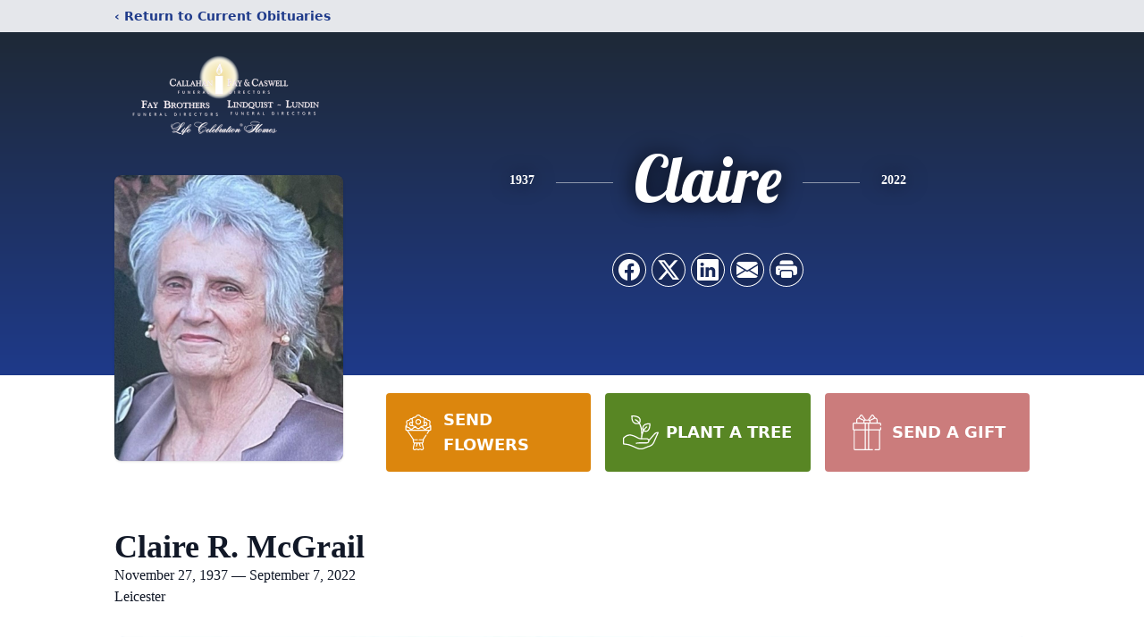

--- FILE ---
content_type: text/html; charset=utf-8
request_url: https://www.google.com/recaptcha/enterprise/anchor?ar=1&k=6LeAsLMfAAAAAAgTKiAGOhYE7J7b3XeMPCx26Q2p&co=aHR0cHM6Ly9vYml0cy5jYWxsYWhhbmZheS5jb206NDQz&hl=en&type=image&v=PoyoqOPhxBO7pBk68S4YbpHZ&theme=light&size=invisible&badge=bottomright&anchor-ms=20000&execute-ms=30000&cb=2lbmmx18nm73
body_size: 48890
content:
<!DOCTYPE HTML><html dir="ltr" lang="en"><head><meta http-equiv="Content-Type" content="text/html; charset=UTF-8">
<meta http-equiv="X-UA-Compatible" content="IE=edge">
<title>reCAPTCHA</title>
<style type="text/css">
/* cyrillic-ext */
@font-face {
  font-family: 'Roboto';
  font-style: normal;
  font-weight: 400;
  font-stretch: 100%;
  src: url(//fonts.gstatic.com/s/roboto/v48/KFO7CnqEu92Fr1ME7kSn66aGLdTylUAMa3GUBHMdazTgWw.woff2) format('woff2');
  unicode-range: U+0460-052F, U+1C80-1C8A, U+20B4, U+2DE0-2DFF, U+A640-A69F, U+FE2E-FE2F;
}
/* cyrillic */
@font-face {
  font-family: 'Roboto';
  font-style: normal;
  font-weight: 400;
  font-stretch: 100%;
  src: url(//fonts.gstatic.com/s/roboto/v48/KFO7CnqEu92Fr1ME7kSn66aGLdTylUAMa3iUBHMdazTgWw.woff2) format('woff2');
  unicode-range: U+0301, U+0400-045F, U+0490-0491, U+04B0-04B1, U+2116;
}
/* greek-ext */
@font-face {
  font-family: 'Roboto';
  font-style: normal;
  font-weight: 400;
  font-stretch: 100%;
  src: url(//fonts.gstatic.com/s/roboto/v48/KFO7CnqEu92Fr1ME7kSn66aGLdTylUAMa3CUBHMdazTgWw.woff2) format('woff2');
  unicode-range: U+1F00-1FFF;
}
/* greek */
@font-face {
  font-family: 'Roboto';
  font-style: normal;
  font-weight: 400;
  font-stretch: 100%;
  src: url(//fonts.gstatic.com/s/roboto/v48/KFO7CnqEu92Fr1ME7kSn66aGLdTylUAMa3-UBHMdazTgWw.woff2) format('woff2');
  unicode-range: U+0370-0377, U+037A-037F, U+0384-038A, U+038C, U+038E-03A1, U+03A3-03FF;
}
/* math */
@font-face {
  font-family: 'Roboto';
  font-style: normal;
  font-weight: 400;
  font-stretch: 100%;
  src: url(//fonts.gstatic.com/s/roboto/v48/KFO7CnqEu92Fr1ME7kSn66aGLdTylUAMawCUBHMdazTgWw.woff2) format('woff2');
  unicode-range: U+0302-0303, U+0305, U+0307-0308, U+0310, U+0312, U+0315, U+031A, U+0326-0327, U+032C, U+032F-0330, U+0332-0333, U+0338, U+033A, U+0346, U+034D, U+0391-03A1, U+03A3-03A9, U+03B1-03C9, U+03D1, U+03D5-03D6, U+03F0-03F1, U+03F4-03F5, U+2016-2017, U+2034-2038, U+203C, U+2040, U+2043, U+2047, U+2050, U+2057, U+205F, U+2070-2071, U+2074-208E, U+2090-209C, U+20D0-20DC, U+20E1, U+20E5-20EF, U+2100-2112, U+2114-2115, U+2117-2121, U+2123-214F, U+2190, U+2192, U+2194-21AE, U+21B0-21E5, U+21F1-21F2, U+21F4-2211, U+2213-2214, U+2216-22FF, U+2308-230B, U+2310, U+2319, U+231C-2321, U+2336-237A, U+237C, U+2395, U+239B-23B7, U+23D0, U+23DC-23E1, U+2474-2475, U+25AF, U+25B3, U+25B7, U+25BD, U+25C1, U+25CA, U+25CC, U+25FB, U+266D-266F, U+27C0-27FF, U+2900-2AFF, U+2B0E-2B11, U+2B30-2B4C, U+2BFE, U+3030, U+FF5B, U+FF5D, U+1D400-1D7FF, U+1EE00-1EEFF;
}
/* symbols */
@font-face {
  font-family: 'Roboto';
  font-style: normal;
  font-weight: 400;
  font-stretch: 100%;
  src: url(//fonts.gstatic.com/s/roboto/v48/KFO7CnqEu92Fr1ME7kSn66aGLdTylUAMaxKUBHMdazTgWw.woff2) format('woff2');
  unicode-range: U+0001-000C, U+000E-001F, U+007F-009F, U+20DD-20E0, U+20E2-20E4, U+2150-218F, U+2190, U+2192, U+2194-2199, U+21AF, U+21E6-21F0, U+21F3, U+2218-2219, U+2299, U+22C4-22C6, U+2300-243F, U+2440-244A, U+2460-24FF, U+25A0-27BF, U+2800-28FF, U+2921-2922, U+2981, U+29BF, U+29EB, U+2B00-2BFF, U+4DC0-4DFF, U+FFF9-FFFB, U+10140-1018E, U+10190-1019C, U+101A0, U+101D0-101FD, U+102E0-102FB, U+10E60-10E7E, U+1D2C0-1D2D3, U+1D2E0-1D37F, U+1F000-1F0FF, U+1F100-1F1AD, U+1F1E6-1F1FF, U+1F30D-1F30F, U+1F315, U+1F31C, U+1F31E, U+1F320-1F32C, U+1F336, U+1F378, U+1F37D, U+1F382, U+1F393-1F39F, U+1F3A7-1F3A8, U+1F3AC-1F3AF, U+1F3C2, U+1F3C4-1F3C6, U+1F3CA-1F3CE, U+1F3D4-1F3E0, U+1F3ED, U+1F3F1-1F3F3, U+1F3F5-1F3F7, U+1F408, U+1F415, U+1F41F, U+1F426, U+1F43F, U+1F441-1F442, U+1F444, U+1F446-1F449, U+1F44C-1F44E, U+1F453, U+1F46A, U+1F47D, U+1F4A3, U+1F4B0, U+1F4B3, U+1F4B9, U+1F4BB, U+1F4BF, U+1F4C8-1F4CB, U+1F4D6, U+1F4DA, U+1F4DF, U+1F4E3-1F4E6, U+1F4EA-1F4ED, U+1F4F7, U+1F4F9-1F4FB, U+1F4FD-1F4FE, U+1F503, U+1F507-1F50B, U+1F50D, U+1F512-1F513, U+1F53E-1F54A, U+1F54F-1F5FA, U+1F610, U+1F650-1F67F, U+1F687, U+1F68D, U+1F691, U+1F694, U+1F698, U+1F6AD, U+1F6B2, U+1F6B9-1F6BA, U+1F6BC, U+1F6C6-1F6CF, U+1F6D3-1F6D7, U+1F6E0-1F6EA, U+1F6F0-1F6F3, U+1F6F7-1F6FC, U+1F700-1F7FF, U+1F800-1F80B, U+1F810-1F847, U+1F850-1F859, U+1F860-1F887, U+1F890-1F8AD, U+1F8B0-1F8BB, U+1F8C0-1F8C1, U+1F900-1F90B, U+1F93B, U+1F946, U+1F984, U+1F996, U+1F9E9, U+1FA00-1FA6F, U+1FA70-1FA7C, U+1FA80-1FA89, U+1FA8F-1FAC6, U+1FACE-1FADC, U+1FADF-1FAE9, U+1FAF0-1FAF8, U+1FB00-1FBFF;
}
/* vietnamese */
@font-face {
  font-family: 'Roboto';
  font-style: normal;
  font-weight: 400;
  font-stretch: 100%;
  src: url(//fonts.gstatic.com/s/roboto/v48/KFO7CnqEu92Fr1ME7kSn66aGLdTylUAMa3OUBHMdazTgWw.woff2) format('woff2');
  unicode-range: U+0102-0103, U+0110-0111, U+0128-0129, U+0168-0169, U+01A0-01A1, U+01AF-01B0, U+0300-0301, U+0303-0304, U+0308-0309, U+0323, U+0329, U+1EA0-1EF9, U+20AB;
}
/* latin-ext */
@font-face {
  font-family: 'Roboto';
  font-style: normal;
  font-weight: 400;
  font-stretch: 100%;
  src: url(//fonts.gstatic.com/s/roboto/v48/KFO7CnqEu92Fr1ME7kSn66aGLdTylUAMa3KUBHMdazTgWw.woff2) format('woff2');
  unicode-range: U+0100-02BA, U+02BD-02C5, U+02C7-02CC, U+02CE-02D7, U+02DD-02FF, U+0304, U+0308, U+0329, U+1D00-1DBF, U+1E00-1E9F, U+1EF2-1EFF, U+2020, U+20A0-20AB, U+20AD-20C0, U+2113, U+2C60-2C7F, U+A720-A7FF;
}
/* latin */
@font-face {
  font-family: 'Roboto';
  font-style: normal;
  font-weight: 400;
  font-stretch: 100%;
  src: url(//fonts.gstatic.com/s/roboto/v48/KFO7CnqEu92Fr1ME7kSn66aGLdTylUAMa3yUBHMdazQ.woff2) format('woff2');
  unicode-range: U+0000-00FF, U+0131, U+0152-0153, U+02BB-02BC, U+02C6, U+02DA, U+02DC, U+0304, U+0308, U+0329, U+2000-206F, U+20AC, U+2122, U+2191, U+2193, U+2212, U+2215, U+FEFF, U+FFFD;
}
/* cyrillic-ext */
@font-face {
  font-family: 'Roboto';
  font-style: normal;
  font-weight: 500;
  font-stretch: 100%;
  src: url(//fonts.gstatic.com/s/roboto/v48/KFO7CnqEu92Fr1ME7kSn66aGLdTylUAMa3GUBHMdazTgWw.woff2) format('woff2');
  unicode-range: U+0460-052F, U+1C80-1C8A, U+20B4, U+2DE0-2DFF, U+A640-A69F, U+FE2E-FE2F;
}
/* cyrillic */
@font-face {
  font-family: 'Roboto';
  font-style: normal;
  font-weight: 500;
  font-stretch: 100%;
  src: url(//fonts.gstatic.com/s/roboto/v48/KFO7CnqEu92Fr1ME7kSn66aGLdTylUAMa3iUBHMdazTgWw.woff2) format('woff2');
  unicode-range: U+0301, U+0400-045F, U+0490-0491, U+04B0-04B1, U+2116;
}
/* greek-ext */
@font-face {
  font-family: 'Roboto';
  font-style: normal;
  font-weight: 500;
  font-stretch: 100%;
  src: url(//fonts.gstatic.com/s/roboto/v48/KFO7CnqEu92Fr1ME7kSn66aGLdTylUAMa3CUBHMdazTgWw.woff2) format('woff2');
  unicode-range: U+1F00-1FFF;
}
/* greek */
@font-face {
  font-family: 'Roboto';
  font-style: normal;
  font-weight: 500;
  font-stretch: 100%;
  src: url(//fonts.gstatic.com/s/roboto/v48/KFO7CnqEu92Fr1ME7kSn66aGLdTylUAMa3-UBHMdazTgWw.woff2) format('woff2');
  unicode-range: U+0370-0377, U+037A-037F, U+0384-038A, U+038C, U+038E-03A1, U+03A3-03FF;
}
/* math */
@font-face {
  font-family: 'Roboto';
  font-style: normal;
  font-weight: 500;
  font-stretch: 100%;
  src: url(//fonts.gstatic.com/s/roboto/v48/KFO7CnqEu92Fr1ME7kSn66aGLdTylUAMawCUBHMdazTgWw.woff2) format('woff2');
  unicode-range: U+0302-0303, U+0305, U+0307-0308, U+0310, U+0312, U+0315, U+031A, U+0326-0327, U+032C, U+032F-0330, U+0332-0333, U+0338, U+033A, U+0346, U+034D, U+0391-03A1, U+03A3-03A9, U+03B1-03C9, U+03D1, U+03D5-03D6, U+03F0-03F1, U+03F4-03F5, U+2016-2017, U+2034-2038, U+203C, U+2040, U+2043, U+2047, U+2050, U+2057, U+205F, U+2070-2071, U+2074-208E, U+2090-209C, U+20D0-20DC, U+20E1, U+20E5-20EF, U+2100-2112, U+2114-2115, U+2117-2121, U+2123-214F, U+2190, U+2192, U+2194-21AE, U+21B0-21E5, U+21F1-21F2, U+21F4-2211, U+2213-2214, U+2216-22FF, U+2308-230B, U+2310, U+2319, U+231C-2321, U+2336-237A, U+237C, U+2395, U+239B-23B7, U+23D0, U+23DC-23E1, U+2474-2475, U+25AF, U+25B3, U+25B7, U+25BD, U+25C1, U+25CA, U+25CC, U+25FB, U+266D-266F, U+27C0-27FF, U+2900-2AFF, U+2B0E-2B11, U+2B30-2B4C, U+2BFE, U+3030, U+FF5B, U+FF5D, U+1D400-1D7FF, U+1EE00-1EEFF;
}
/* symbols */
@font-face {
  font-family: 'Roboto';
  font-style: normal;
  font-weight: 500;
  font-stretch: 100%;
  src: url(//fonts.gstatic.com/s/roboto/v48/KFO7CnqEu92Fr1ME7kSn66aGLdTylUAMaxKUBHMdazTgWw.woff2) format('woff2');
  unicode-range: U+0001-000C, U+000E-001F, U+007F-009F, U+20DD-20E0, U+20E2-20E4, U+2150-218F, U+2190, U+2192, U+2194-2199, U+21AF, U+21E6-21F0, U+21F3, U+2218-2219, U+2299, U+22C4-22C6, U+2300-243F, U+2440-244A, U+2460-24FF, U+25A0-27BF, U+2800-28FF, U+2921-2922, U+2981, U+29BF, U+29EB, U+2B00-2BFF, U+4DC0-4DFF, U+FFF9-FFFB, U+10140-1018E, U+10190-1019C, U+101A0, U+101D0-101FD, U+102E0-102FB, U+10E60-10E7E, U+1D2C0-1D2D3, U+1D2E0-1D37F, U+1F000-1F0FF, U+1F100-1F1AD, U+1F1E6-1F1FF, U+1F30D-1F30F, U+1F315, U+1F31C, U+1F31E, U+1F320-1F32C, U+1F336, U+1F378, U+1F37D, U+1F382, U+1F393-1F39F, U+1F3A7-1F3A8, U+1F3AC-1F3AF, U+1F3C2, U+1F3C4-1F3C6, U+1F3CA-1F3CE, U+1F3D4-1F3E0, U+1F3ED, U+1F3F1-1F3F3, U+1F3F5-1F3F7, U+1F408, U+1F415, U+1F41F, U+1F426, U+1F43F, U+1F441-1F442, U+1F444, U+1F446-1F449, U+1F44C-1F44E, U+1F453, U+1F46A, U+1F47D, U+1F4A3, U+1F4B0, U+1F4B3, U+1F4B9, U+1F4BB, U+1F4BF, U+1F4C8-1F4CB, U+1F4D6, U+1F4DA, U+1F4DF, U+1F4E3-1F4E6, U+1F4EA-1F4ED, U+1F4F7, U+1F4F9-1F4FB, U+1F4FD-1F4FE, U+1F503, U+1F507-1F50B, U+1F50D, U+1F512-1F513, U+1F53E-1F54A, U+1F54F-1F5FA, U+1F610, U+1F650-1F67F, U+1F687, U+1F68D, U+1F691, U+1F694, U+1F698, U+1F6AD, U+1F6B2, U+1F6B9-1F6BA, U+1F6BC, U+1F6C6-1F6CF, U+1F6D3-1F6D7, U+1F6E0-1F6EA, U+1F6F0-1F6F3, U+1F6F7-1F6FC, U+1F700-1F7FF, U+1F800-1F80B, U+1F810-1F847, U+1F850-1F859, U+1F860-1F887, U+1F890-1F8AD, U+1F8B0-1F8BB, U+1F8C0-1F8C1, U+1F900-1F90B, U+1F93B, U+1F946, U+1F984, U+1F996, U+1F9E9, U+1FA00-1FA6F, U+1FA70-1FA7C, U+1FA80-1FA89, U+1FA8F-1FAC6, U+1FACE-1FADC, U+1FADF-1FAE9, U+1FAF0-1FAF8, U+1FB00-1FBFF;
}
/* vietnamese */
@font-face {
  font-family: 'Roboto';
  font-style: normal;
  font-weight: 500;
  font-stretch: 100%;
  src: url(//fonts.gstatic.com/s/roboto/v48/KFO7CnqEu92Fr1ME7kSn66aGLdTylUAMa3OUBHMdazTgWw.woff2) format('woff2');
  unicode-range: U+0102-0103, U+0110-0111, U+0128-0129, U+0168-0169, U+01A0-01A1, U+01AF-01B0, U+0300-0301, U+0303-0304, U+0308-0309, U+0323, U+0329, U+1EA0-1EF9, U+20AB;
}
/* latin-ext */
@font-face {
  font-family: 'Roboto';
  font-style: normal;
  font-weight: 500;
  font-stretch: 100%;
  src: url(//fonts.gstatic.com/s/roboto/v48/KFO7CnqEu92Fr1ME7kSn66aGLdTylUAMa3KUBHMdazTgWw.woff2) format('woff2');
  unicode-range: U+0100-02BA, U+02BD-02C5, U+02C7-02CC, U+02CE-02D7, U+02DD-02FF, U+0304, U+0308, U+0329, U+1D00-1DBF, U+1E00-1E9F, U+1EF2-1EFF, U+2020, U+20A0-20AB, U+20AD-20C0, U+2113, U+2C60-2C7F, U+A720-A7FF;
}
/* latin */
@font-face {
  font-family: 'Roboto';
  font-style: normal;
  font-weight: 500;
  font-stretch: 100%;
  src: url(//fonts.gstatic.com/s/roboto/v48/KFO7CnqEu92Fr1ME7kSn66aGLdTylUAMa3yUBHMdazQ.woff2) format('woff2');
  unicode-range: U+0000-00FF, U+0131, U+0152-0153, U+02BB-02BC, U+02C6, U+02DA, U+02DC, U+0304, U+0308, U+0329, U+2000-206F, U+20AC, U+2122, U+2191, U+2193, U+2212, U+2215, U+FEFF, U+FFFD;
}
/* cyrillic-ext */
@font-face {
  font-family: 'Roboto';
  font-style: normal;
  font-weight: 900;
  font-stretch: 100%;
  src: url(//fonts.gstatic.com/s/roboto/v48/KFO7CnqEu92Fr1ME7kSn66aGLdTylUAMa3GUBHMdazTgWw.woff2) format('woff2');
  unicode-range: U+0460-052F, U+1C80-1C8A, U+20B4, U+2DE0-2DFF, U+A640-A69F, U+FE2E-FE2F;
}
/* cyrillic */
@font-face {
  font-family: 'Roboto';
  font-style: normal;
  font-weight: 900;
  font-stretch: 100%;
  src: url(//fonts.gstatic.com/s/roboto/v48/KFO7CnqEu92Fr1ME7kSn66aGLdTylUAMa3iUBHMdazTgWw.woff2) format('woff2');
  unicode-range: U+0301, U+0400-045F, U+0490-0491, U+04B0-04B1, U+2116;
}
/* greek-ext */
@font-face {
  font-family: 'Roboto';
  font-style: normal;
  font-weight: 900;
  font-stretch: 100%;
  src: url(//fonts.gstatic.com/s/roboto/v48/KFO7CnqEu92Fr1ME7kSn66aGLdTylUAMa3CUBHMdazTgWw.woff2) format('woff2');
  unicode-range: U+1F00-1FFF;
}
/* greek */
@font-face {
  font-family: 'Roboto';
  font-style: normal;
  font-weight: 900;
  font-stretch: 100%;
  src: url(//fonts.gstatic.com/s/roboto/v48/KFO7CnqEu92Fr1ME7kSn66aGLdTylUAMa3-UBHMdazTgWw.woff2) format('woff2');
  unicode-range: U+0370-0377, U+037A-037F, U+0384-038A, U+038C, U+038E-03A1, U+03A3-03FF;
}
/* math */
@font-face {
  font-family: 'Roboto';
  font-style: normal;
  font-weight: 900;
  font-stretch: 100%;
  src: url(//fonts.gstatic.com/s/roboto/v48/KFO7CnqEu92Fr1ME7kSn66aGLdTylUAMawCUBHMdazTgWw.woff2) format('woff2');
  unicode-range: U+0302-0303, U+0305, U+0307-0308, U+0310, U+0312, U+0315, U+031A, U+0326-0327, U+032C, U+032F-0330, U+0332-0333, U+0338, U+033A, U+0346, U+034D, U+0391-03A1, U+03A3-03A9, U+03B1-03C9, U+03D1, U+03D5-03D6, U+03F0-03F1, U+03F4-03F5, U+2016-2017, U+2034-2038, U+203C, U+2040, U+2043, U+2047, U+2050, U+2057, U+205F, U+2070-2071, U+2074-208E, U+2090-209C, U+20D0-20DC, U+20E1, U+20E5-20EF, U+2100-2112, U+2114-2115, U+2117-2121, U+2123-214F, U+2190, U+2192, U+2194-21AE, U+21B0-21E5, U+21F1-21F2, U+21F4-2211, U+2213-2214, U+2216-22FF, U+2308-230B, U+2310, U+2319, U+231C-2321, U+2336-237A, U+237C, U+2395, U+239B-23B7, U+23D0, U+23DC-23E1, U+2474-2475, U+25AF, U+25B3, U+25B7, U+25BD, U+25C1, U+25CA, U+25CC, U+25FB, U+266D-266F, U+27C0-27FF, U+2900-2AFF, U+2B0E-2B11, U+2B30-2B4C, U+2BFE, U+3030, U+FF5B, U+FF5D, U+1D400-1D7FF, U+1EE00-1EEFF;
}
/* symbols */
@font-face {
  font-family: 'Roboto';
  font-style: normal;
  font-weight: 900;
  font-stretch: 100%;
  src: url(//fonts.gstatic.com/s/roboto/v48/KFO7CnqEu92Fr1ME7kSn66aGLdTylUAMaxKUBHMdazTgWw.woff2) format('woff2');
  unicode-range: U+0001-000C, U+000E-001F, U+007F-009F, U+20DD-20E0, U+20E2-20E4, U+2150-218F, U+2190, U+2192, U+2194-2199, U+21AF, U+21E6-21F0, U+21F3, U+2218-2219, U+2299, U+22C4-22C6, U+2300-243F, U+2440-244A, U+2460-24FF, U+25A0-27BF, U+2800-28FF, U+2921-2922, U+2981, U+29BF, U+29EB, U+2B00-2BFF, U+4DC0-4DFF, U+FFF9-FFFB, U+10140-1018E, U+10190-1019C, U+101A0, U+101D0-101FD, U+102E0-102FB, U+10E60-10E7E, U+1D2C0-1D2D3, U+1D2E0-1D37F, U+1F000-1F0FF, U+1F100-1F1AD, U+1F1E6-1F1FF, U+1F30D-1F30F, U+1F315, U+1F31C, U+1F31E, U+1F320-1F32C, U+1F336, U+1F378, U+1F37D, U+1F382, U+1F393-1F39F, U+1F3A7-1F3A8, U+1F3AC-1F3AF, U+1F3C2, U+1F3C4-1F3C6, U+1F3CA-1F3CE, U+1F3D4-1F3E0, U+1F3ED, U+1F3F1-1F3F3, U+1F3F5-1F3F7, U+1F408, U+1F415, U+1F41F, U+1F426, U+1F43F, U+1F441-1F442, U+1F444, U+1F446-1F449, U+1F44C-1F44E, U+1F453, U+1F46A, U+1F47D, U+1F4A3, U+1F4B0, U+1F4B3, U+1F4B9, U+1F4BB, U+1F4BF, U+1F4C8-1F4CB, U+1F4D6, U+1F4DA, U+1F4DF, U+1F4E3-1F4E6, U+1F4EA-1F4ED, U+1F4F7, U+1F4F9-1F4FB, U+1F4FD-1F4FE, U+1F503, U+1F507-1F50B, U+1F50D, U+1F512-1F513, U+1F53E-1F54A, U+1F54F-1F5FA, U+1F610, U+1F650-1F67F, U+1F687, U+1F68D, U+1F691, U+1F694, U+1F698, U+1F6AD, U+1F6B2, U+1F6B9-1F6BA, U+1F6BC, U+1F6C6-1F6CF, U+1F6D3-1F6D7, U+1F6E0-1F6EA, U+1F6F0-1F6F3, U+1F6F7-1F6FC, U+1F700-1F7FF, U+1F800-1F80B, U+1F810-1F847, U+1F850-1F859, U+1F860-1F887, U+1F890-1F8AD, U+1F8B0-1F8BB, U+1F8C0-1F8C1, U+1F900-1F90B, U+1F93B, U+1F946, U+1F984, U+1F996, U+1F9E9, U+1FA00-1FA6F, U+1FA70-1FA7C, U+1FA80-1FA89, U+1FA8F-1FAC6, U+1FACE-1FADC, U+1FADF-1FAE9, U+1FAF0-1FAF8, U+1FB00-1FBFF;
}
/* vietnamese */
@font-face {
  font-family: 'Roboto';
  font-style: normal;
  font-weight: 900;
  font-stretch: 100%;
  src: url(//fonts.gstatic.com/s/roboto/v48/KFO7CnqEu92Fr1ME7kSn66aGLdTylUAMa3OUBHMdazTgWw.woff2) format('woff2');
  unicode-range: U+0102-0103, U+0110-0111, U+0128-0129, U+0168-0169, U+01A0-01A1, U+01AF-01B0, U+0300-0301, U+0303-0304, U+0308-0309, U+0323, U+0329, U+1EA0-1EF9, U+20AB;
}
/* latin-ext */
@font-face {
  font-family: 'Roboto';
  font-style: normal;
  font-weight: 900;
  font-stretch: 100%;
  src: url(//fonts.gstatic.com/s/roboto/v48/KFO7CnqEu92Fr1ME7kSn66aGLdTylUAMa3KUBHMdazTgWw.woff2) format('woff2');
  unicode-range: U+0100-02BA, U+02BD-02C5, U+02C7-02CC, U+02CE-02D7, U+02DD-02FF, U+0304, U+0308, U+0329, U+1D00-1DBF, U+1E00-1E9F, U+1EF2-1EFF, U+2020, U+20A0-20AB, U+20AD-20C0, U+2113, U+2C60-2C7F, U+A720-A7FF;
}
/* latin */
@font-face {
  font-family: 'Roboto';
  font-style: normal;
  font-weight: 900;
  font-stretch: 100%;
  src: url(//fonts.gstatic.com/s/roboto/v48/KFO7CnqEu92Fr1ME7kSn66aGLdTylUAMa3yUBHMdazQ.woff2) format('woff2');
  unicode-range: U+0000-00FF, U+0131, U+0152-0153, U+02BB-02BC, U+02C6, U+02DA, U+02DC, U+0304, U+0308, U+0329, U+2000-206F, U+20AC, U+2122, U+2191, U+2193, U+2212, U+2215, U+FEFF, U+FFFD;
}

</style>
<link rel="stylesheet" type="text/css" href="https://www.gstatic.com/recaptcha/releases/PoyoqOPhxBO7pBk68S4YbpHZ/styles__ltr.css">
<script nonce="CheeSqz9sneKSXB9Lm1dVw" type="text/javascript">window['__recaptcha_api'] = 'https://www.google.com/recaptcha/enterprise/';</script>
<script type="text/javascript" src="https://www.gstatic.com/recaptcha/releases/PoyoqOPhxBO7pBk68S4YbpHZ/recaptcha__en.js" nonce="CheeSqz9sneKSXB9Lm1dVw">
      
    </script></head>
<body><div id="rc-anchor-alert" class="rc-anchor-alert"></div>
<input type="hidden" id="recaptcha-token" value="[base64]">
<script type="text/javascript" nonce="CheeSqz9sneKSXB9Lm1dVw">
      recaptcha.anchor.Main.init("[\x22ainput\x22,[\x22bgdata\x22,\x22\x22,\[base64]/[base64]/[base64]/ZyhXLGgpOnEoW04sMjEsbF0sVywwKSxoKSxmYWxzZSxmYWxzZSl9Y2F0Y2goayl7RygzNTgsVyk/[base64]/[base64]/[base64]/[base64]/[base64]/[base64]/[base64]/bmV3IEJbT10oRFswXSk6dz09Mj9uZXcgQltPXShEWzBdLERbMV0pOnc9PTM/bmV3IEJbT10oRFswXSxEWzFdLERbMl0pOnc9PTQ/[base64]/[base64]/[base64]/[base64]/[base64]\\u003d\x22,\[base64]\\u003d\x22,\x22w71OwpvDnsOdwrgpGm7Duh4awrwOL8O2Z01vXcKWwp9KTcOSwpXDosOAF07CosKvw4zCkgbDhcKQw73Dh8K4wrsewqpycGxUw6LCnxtbfMKzw7PCicK/Z8OMw4rDgMKawrNWQGJfDsKrGMKIwp0THsOyIMOHLsO2w5HDumHChmzDqcKjwrTChsKOwqhGfMO4wq3Dk0cMJB3CmygGw5EpwoUWwpbCkl7CvMOjw53Dsmp/wrrCqcOSIz/Cm8Oyw5JEwrrClA9ow5tOwrgfw7pLw5HDnsO4WMOCwrw6wqJJBcK6DcOYSCXCv0LDnsO+VsKcbsK/wpxDw61hMMO1w6cpwqV4w4w7CsKOw6/CtsObc0sNw4M6wrzDjsOTPcOLw7HCqcKewodIwprDsMKmw6LDisOyCAYgwoFvw6g/PA5Mw4BoOsOdGcOLwppywqhuwq3CvsKBwps8JMKqwr/CrsKbDm7DrcK9dwtQw5BNCl/CncOAC8OhwqLDgcKew7rDpho4w5vCs8KHwpILw6jCmgLCm8OIwrPCgMKDwqczMSXCsGJIasOubcKKaMKCGcOOXsO7w6FqEAXDicKsbMOWfyt3A8Kpw6YLw63CncKawqcww5jDs8O7w7/DrE1sQzJaVDxyES7Dl8Orw7DCrcO8YDxEADvCjsKGKmdDw75ZS1hYw7QbUy9YDMK9w7/CoikJaMOmVsOhY8K2w5hhw7PDrR5Qw5vDpsOAccKWFcK2I8O/[base64]/[base64]/wrB5wpzCpGfDnMOfw6XCi8KVwoDDjMKNwqxiT8KcKmlhw4YweFZpw7wewrbCisOqw6N3OcKsQMKDMsOCKkrCvX/DpysVw6DCjsOBSyUcAUHDrSYCEXfCisOZT0zDiAvDsFvCnUQlw65uTgHCl8K4ZcOdw7/CusKHw7DCoWp4CcKGSRvDn8Olw4vCrQTCrDvCosOASMO8TcKmw5R9wqXCt09mHydPw5FTwqRYPkVVVWNTw5I/w7BUw7bDtX8iNHDCt8Kuwrtnw6Apw5TCpsKuwpHDr8K6csO8dSxfw7x7wo8ew50rwoBWwoLCjw7CimHCo8Oqw7RLHWRFworDh8KVYcOjdFEaw69HJj0kZsOpWjNCaMOVJsONw6DDssK3RzrDkMKvaCV5emV6w7zCmAbDikHDmgY9ZsKtbh/CpXZRa8KeOsOjM8OOw4XDucKzInQxw7rDkMOaw7RfQRZlalnCvQpPw4bCrsKqcV7CjlBvGSjDi2TDiMKHbjp8G33Dumdww5IqwojCtMOzwojDpWrDo8OFNsOBw5HCvSEMwq/Cg3XDvwAQaHXCoiBjwoMbHMOrw4UFw49gwpx/w4Eew5pYCMKvw4AVw5HCvRkBEiTCt8KYQ8OkDcOCw5RdEcOreTPCh3AswrvCtgTDqUpFwocpwqEtMwUrIz7DnxLDqsOVA8OMeyfDucOJw5d0XB1Ow5vDp8KqHz/[base64]/CkHDCuB5lwpvDpGLCssOXwoTCiTlHZ8KbWcKFw6BBcsKew4UNe8KfwonCkhNfRQcFKmTDmTBZwqYwaXgQXCQWw7gDwo7DhBtEDMOGRzjDgQ/Cg3fDkcKgV8Kdw59Zdh4KwpYEc2sXcMOsWzwjwrrDuw5IwpZVZcKiHQ00IcOjw7XDqMOAwrrDvcO/Q8O+wqsuWMK1w5/DnMOtwrzDomskcSHDhHoKwqTClU7DiT4FwokGCMONwofCiMOew7XCg8O6G1zDqwYHw4jDmMONEsOxw5Y9w7rDpUPDqxzDr3bCpGRvXMO4SQPDqg1hw7jDkVYEwpxaw5ouO03DtsOmLMK2d8K5esO8TsKwPcOycCB2JsKoaMOCZG11w5zCrybCo3HCjB/[base64]/BDHDjMOKwqDChMOLGXHCkMOWwoXClE7DrGXDg8ObaRckSsK9w4hDw5jDhkPDhcOcL8KCUTrDpE3CncKbE8OId3lQw59AVcKPwotcOMKgK2EEwqfCn8KSwrF3wqQSU0zDmH8zwqLDjMK7wq/Dq8KDwqp/GT3Ct8KEBEMSwp/DrMKcAy00N8OEwrfCojzDkMOJeHIHw7PCmsKrPsKub13Cm8OQw5/DlMKXw5PDiVh4w5F2Vjhpw6VyD1IsOSDDkMOJfD7CqFnDmRTDlcOVOhTCg8KsFR7Col3CuXpwPMOFwojCtU7Cog1jF2/Cs2HDj8KNw6AxOkVVMMOff8OUw5LCsMOtegfCgBLDisOPFsOQwpbDi8KST2zDs0TDoFxCw7nCl8KvKcOwQGlEUzDDosKoBMORdsKfK3TCjcKLAsOoRC3DmSDDrMOtNMKjwqhNwqHCvsO/w4HDnBo0FVfDvzQSwpnCmcO9acK5wpbCsA/ChcKTw6nDlMKNfhnCv8OAchpgw5NqW1nCrcKTwr7DicOvJwBPw4A4worCnhthw6sIWHzCqglhw6bDul/DgTjCqMKNYhrDuMODwoTDk8KRwqgGajEHw4MuO8OTNMO2KUPCtMK9wo7CtMOGBcOVw78JI8OAwp/Ci8K/w68qJcOXXcKVfT7CocOvwp0AwpJBwqfDjkDCiMOsw6LCo1nDs8KFw5zDn8ObDMKiSVhLw6DDnR8nasOTw4/DicKHwrbCv8KHUcK0w67DmMK+AcOIwrXDr8KKwqbDkncxJ2Qtw5vCkDbCvlF3w6AlNRZXw7RZQsKGw68Nwp/DiMOBB8KMRyVjbX/DuMOYcB0GdsO1wphoPcObw4LDlSgKc8K9Z8OAw7vDkwHDscOqw45pHcOuw7bDgiZ/wqbCncOxwpsUAyZYcsOuQgDCjl8+wrkiwrHCli7Cn1/DucKnw5MJwoLDtnDCgMK+w57CnH3DtMKVacOUw5wFWVHCksKlSzYJwr5kw5bDnMKrw6TDm8OxacKmwrpYYCbCm8OPV8K/RsO/dsOpwoTCryjCicKQw7rCollXOU4Hw7VjRxHCrsO1AWhOFH9dw7Nkw7DCi8OkNzDCmMOUGE/DjMOjw6fCinDCgcKvQsKlc8OowqlWwqlxw5DDsXjCp3TCr8OVw4hmWndwPMKMwrLDp1/[base64]/w4vDoMKjw7EiKsK2w47Dg8OsPcOyw5jDhxnDvU0oTsOMw6gEw7xiacOzwqsWOsKnw67Cmm1PQhHDrio3VnAyw47CoH7CiMKdw4rDuFJxOsKBfSzCpXrDvjTDhyPDijfDlcO/w5TDvFYkw5ANf8KbwpTCkWDCncOiecODw7rCpBkzc1fDksOawrDCgGoLMw/DvMKPd8Kdw450wpnCusKcXVPCkF3DvR7CrcKDwp/Do0BLYcOSLsOMJcKCwqh2wrzCnh7Dj8OOw7kOC8KnT8K5TcKqAcK6wqBAwrxWwr9fDMORwonDicOawotIw7XCpsOew69RwrskwpEfw5TDi0NAw6wmw4TDl8OMwoPCvg/DtkPCuRDCgCzDnMOxw5rDnsKLwokdKzY1K3RCdGzCmz7Dq8OHw73DlsKBHMK2w7dnJBjCsUsxFSrDhUlTU8O7NMKpOjzCiifDsgrCmnLDqD/CpsO2Kzwsw6jDkMOCfHnCkcKNNsObwrFxw6fDjsKTwqjDtsOJw43DqMKlHsKqWybDgMOGdCs2w7/Dp3vCkMKjJ8Kow7Ziwo/CrMODwqIiwq3CqDA4JcOjwpgCUG8BUjgKcEtvf8OOw6sGcxfDrhzDry0hRGPCisOxwppSWkoxwqhcYx5wEVVuw5J7w5UPw5Y5wrrCvBzDgU7CsQjCpxbDmndIDxgwf1/CmBpjHcOuwrTDmmHCi8O4UcOPPcO5w6jCtcKAOMK+w4tKwrnDnA3Cl8KWJD4mTxEfwrlkRCVNw7gCwqY6CsOeD8OpwpcWKGjCmRbDsX/CuMOgw4ZNY0t4worDp8K9DcO9Y8KxwqDCksKXbGlPeRbCnifCrcKFYcKdc8O0EBfDsMK1RsKoXsKPD8K4w6jDoz7CvG0jYsOqwpHCoCHDjzAWwqPDgsOmw7fCuMKhIGzCmcKIwpM/[base64]/wpLDnsOQwofDj0cMdcOGw5fCky9lwqPDocK7w4PDpsOMwqbDqcOjP8OFwpbClDnDpH7CgkQqw5BPwqrClkMzwrvDg8KRw6PDhT5hOWxeLsO7TcK6YcOqa8KOSQcJwqIzwo0DwrxLFXnDrS8nO8K2C8KTwokcwrHDkMKMfE/CtWEow5ldwrbClUxIw4dFwp0jHn/DgVZHLhl6w7rDm8KdLMKMP0zDv8OCwpljw4LDrMOGNsKswo94w7wMPm8Vw5ROK1TCqSnCjnjClX7DqyvDrmtkw6XDuxrDlMOZw4jCpDbDsMOKRi0uwp8qw597wonCgMOfCgkLw4BqwoRiXcOPa8OzBMK0b3JtDcOrDTHCiMOnc8K3LywEwrnCn8OBwp7DoMO/L0sKwoUaMgXCs3TDkcOzUMK/w7XDuWjDrMONw5slw50Lwo0VwrFQwrHDlCpiw40MNi16wprDmcKjw7zCuMK6woXDncKKw64gRGEBfsKIw7NJU0hoFAtYNFfDlcKswpM9AcK7w5soVMKbW1LCshDDqcKIwp7Dulgkw6LCvQhaP8KUw5LDj34tAMKdfXLDr8OPw7zDqsK8LMOcdcOYwrnCphvDqwBbFi/DiMKPCsKgwoTCoUzDj8Kbw7FGw63Dq0/Cok/CvMOiccOcw4AAe8OCw4jDvcOZw5BGwonDqW7DqVpvVTYwFWM/bMOKdU7CkiPDqsO9woPDgMOywrp3w67CtVJpwqNfwojDncKecjU+FMK+JsKEQcOSwprDhMOBw6vDiVjDiw4lK8OBDsOoc8KuTsOUwoXCny43w63Csj1hwpcxwrAhw6HDvcOhwrXDo2jChHHDtMO9CxrDjDjCvsONIn9/[base64]/[base64]/CsyzDoTfCl8OXw7gow5BSw6Y3wpjCtcO+wqHCmWdIw5J8Y3DDt8KowoFuB2QkJ348SzzDvMKgC3MWHV0TecO5BsKPKMK5JwDDs8OVNADDu8OVJcKew5nDjBlwLSIdwqEsYsO4wrHCgDxlF8K/ZS/[base64]/[base64]/[base64]/K8O9ABDDkioqMMOxHCXCs0fDmm8GwoNUfH3DhxZLw68cbyHDqErDq8OOQgzDnnfDvHbDn8O6M0oWKWogwrN3wo8yw61EZRZWw5rCr8K5w53DtT8XwrwHwp3DhsO6w48Gw5/Ds8O/[base64]/wpzDo2JfDzMqw7/Cs8O3ZTtsMMOWCsKKw7PDvFDCocOmaMONw4lFwpPCisKlw6bDv2nCmV/[base64]/[base64]/CqsOCRmzDocKpw4EQw65Qwo5bByzDq8OMLMKgSsK8YFBvwrXDqAtyCBHCk3g5KMOkIxVtwrfCgMKaM0nDocK1F8KLwprCtsOrEcOTw7g+w4/Dn8KlNcOqw7bCo8KKXsKReVDCuBPCsjgedcKWw5HDo8Oww61zw5A4EMKOwpJJKjDDvCoeLsOMWsOHCiBJw4k0B8OkBMOgwrrDjMKhw4R8NxbCo8ORwp/[base64]/CpSDDl8Kawr7ClkjCv8Oxw4PCjSdnw5YFw5VRw7E4QHMzNsKAw6E9wpnClcK9wrfDp8KpPCzCt8KmOyIqcMOqRMOgSsOnw7xGN8OVwpMxCkbDmsKhwqzChWRrwovDvwzDqQLCrWkmJmgywpXCt1XCoMK5U8O6w4tZKsKgL8O5wp/ChFZdFjcTX8K3w6JZwphjwq1Ow6PDmR3CoMOzw68rw5bCmWkRwpM4L8OXJW3CucK1w5PDqRXDgcK9woTCpBhdwqJBwos1wphWw61XccO8X2XCpUzDv8OMen/[base64]/CksOGw6jDl8OfXMO3NkclGk9Ow5HCtDkGw4LDhkfCkHU/wp3Ci8OMwqvCiSzDscKuLHckLcKyw57Cm1d8wqHDmsOmw5DDgsK+DmzCij0edjwdZVHDmVrCmTTCiUQUw7BNw4PDrMO5dl0Mw6HDvsO/[base64]/DosKKwrBGwrsgBMKNw6paHsKEUU8/wp3Cn8K2w4NLwrx4wp/Ck8OcG8OgEMK1K8KpH8KFw7Q6NkrDqTLDtMOEwp45dcOCWcKiPDLDicKZwox2wrvCoBrDoVPCi8KAwoJpw6RTSsKjwpTDi8OCHsKnb8OvwrfDkG8Yw41KUxlvwropw51UwrQyeCcfwrTCvHQRf8KRwqpCw7vDiAbCsBc0bk7DhFjDj8OIw6NBw4/ChkvDqsObwqLDksOjTgJJwo7CpsO/VcOiw7HDmAvCjWzClcKdwojDn8KSM2/DtUTCmRfDrsO4BMODXmRfd3k/wozChSNew6LCtsO8PcOwwpTDsmY/w5UMecKxwqIEJiNVIC3Cp3zCok10Z8OGw6h/b8OZwrwufgTCuHUXw6DDmcKJAMKtSsKUJ8ODwpzCncKJw75NwppsVcOydFfDjkNsw43DkjDDqigHw4ICF8OKwpF/w5vDmMOqwrgBfBgTwp/[base64]/[base64]/ClMOww4VgAVoiCMOWwr0lI0IuwoV3M8KIwpM5CVDCmkPCkcOCw59IVcOfKcKRwp/[base64]/[base64]/[base64]/CmsKCOcK5wpA3wrPDkT08w6pnbFwiwpjDiFrDrcOZPcOQw6/DncOvwpfDty3Dh8OOC8O4woQZw7bDkcKJw53Dh8KJacKBAFdJdcOqIwLDp0vDp8KLHcKNwo/DusK6YTEDwoHDjcO4wqEDw7fClznDvsOdw7bDncOCw7LCksO2w6QUFT5HIFzCr0Uyw6kqwoEGEWJ+F2rDsMOjworCgUHCuMOUGy3Cn0XCusOhFcOVP0TCp8KaFsKAwplLDFBXHsKFwqh8w6LCojB4wr/[base64]/CtXtoN8KFw5/DpMKhwpN7B8Kcd8KHw441w47CiEphT8OyT8K9ZT0pwr/Di09Vw48XNsKHGMOSEk3Dkm4BDMOswo3CojHCq8OnaMO4QUkcLX8Iw61/el/DhjgXwoPCkD/DgVtPSAjDoALCmcKbw6g+wobCtsK4NMKVdQBJAsO0wq4baGLDu8K9YMORwrbCmQEWEMOFw7JuWsKww7lERRlwwrtXw4XDqwxjf8Oow6DDlsOWJsKiw5d4woRCwo1Vw5JaeAgmwofDu8OxeCTChwdZT8OND8KoE8KXw7QOL0bDgsOWwp7CssKLw47CgBXCrB3DvAfDik/[base64]/w6LDsXJcDEjDkhvDiEJVw6jCpS8uY8O9IiDCpEHCpD0QQxnDv8OHw6ZecMKpBcKdwoJlwpE/wo96In1pw6HDosKywqfDkUZdwpnCs2UOLQFeKcOPwofCinvCoTkQwrrDsT0nWVgCJcOrC2vDkcK/w4LDm8K/NwLDpQBPS8KfwpkbBG/CscKCw51fInRtUsO9wpbDjQvDh8OfwpExVl/Cs39Uw6d2wrtbCsOzLBLDtlzDrsO4wr83w5sJFw7DksKXX3XDo8OAw5XCksK8TSplAcKkwq7DjXwkLEoHwqM/LVTCm1bCrCZlU8OIw6Ehw5jCoX/[base64]/[base64]/Dj8OqBsKHwr3DssKiXG99TQbCi8KbJ8K4wrHCtUXCo1nCpsOzw5XDg3wKRsKdw6TDkB/Co3rCh8KSwrnDg8KARUp1GFbDgl8bXBR2DcK0wprCm3d7aWdbYznCosKObMKzYMOEHsKuO8KpwpFKMxfDpcOPHEbDncKEw4FdKcO4w6FOwp3CtGxaw6/DolAOOsOuaMOdRcOKRwfChXzDviNEwq/Dpk/CqV4tK1/[base64]/w5zDhcK1w5t8wrkrw7vCjhnCkcKSesKNw7IrKHs/VcOqw7IawpvCrMOlwpc3B8K/E8KiGWzDp8OSw7rChgnCuMKgccO1YMKAMkdKWRMNwpNJw4xIw7bDmQHCrxgKFcOydhXDkHEVfsOWw6DCn11jwozCiz9NG07CgH/DrjBpw4pOEsKCQXZuw4UiIBBmwo7DrgrDh8OowoZXIsO1CcOFDsKZw5YlCcKqw4rDucOZY8KwwrDDg8KuMAvDoMOCw4ViEXLCkyPDlTcDDsOeQ3A/wp/ClkXClMObO2fCiEdbwpFTwo3ClsKXwoPCmMKXfiDCoH/CisKOw7jCssO+bsKNw4A7w7bCusKpJBF4YxxND8KFwpHDmm3DmETDshltwox/wpvChMOrVsKmOCPCrwgdbMK6w5bCq10vZiktwpPCjRV3w4ZVRGLDuxTCunwFf8KPw4HDncK/w785HUHDpcOOwofCosOQD8ORcsOYcMK7wpDDv1vDrB/DpMO/CsKlBADCv3ZVLsOQwq4MH8Ohw7YDHcK0wpVDwp9UGsO/wq7DpMKLVDopwqfDg8KvGmjDnlvCusOrBDrDnAJPInNDw6nCiwDDmDLDj2gWBmrCvG3CmkkXOxAewrfCtsOwXx3DpVhRSwlCesK/wp7DsXs4w5Vtw7Vyw6w9w6DDssK6CnbCisKUw44aw4DDtEE7wqBIFkhTb0DDuzfCjHxkwrgvQMOrXw0qw6DDrMOfwrPDoHxcAMOnwqxWZmY4w7rCjMKwwqjDocODw4jCl8O5woHDtcKBW35uwrPDiz9QCjDDiMO9K8Oiw5/DqcOcw6R1w4vCpsKQwoTCgMKQG0nCgjZ6w6jCqH7DsnrDmcO3w58Ta8KVcsK/AU7ClCU6w6PCtsO8wpxTw6vCjsKQwrPDlm0DNMKKwprCsMK0wpdDWcO8GVnDkcOhMw7DvsKkUsKmc3d/UH1xw5wYY39WasOvYcKtw5bDtsKMwpwtdMKWacKcIzl3BMKgw43Dq33DmUPCvlvChVhNQcKgVsOSw5hZw6kBwp17PzvCs8KgbxTDpcK6KcK5w61jwrt6PcORwoLDrMOYwqHCiRfDl8KPwpHCncKudHLDqHE5a8O9wpTDhMKpw4NyCB4/[base64]/DpMOzEGnCi8OFw7kfwoLDnMKiw4FnZsOOwqt2wpsSwpvDnF8vw4B4YMOUw5suZ8OmwqPCnMKDw7Vqw7rDnsOZA8K/w79zwrPDpi4DJcOAw7Idw4vCk1HCl03DqjEXwpVRVnbCjVfCsQcMw6DDpcOMa1hzw5pbbGXCgsOswoDCuwHDqDXDgGvCscKvwodDw78Ow5/Ck3TCu8KiWsKTw4M6N24Kw4NPwrxefX95RsKqw6ZywqPDiC8Uw5rCg1nCgF7CiDRjwpfCgsKVw7HCtCcjwpBuw5g3EMOdwo/CpsOwwr/Cn8KIXE1bwr3CkcKQXXPDlMOHw6E3w6fCosK4wp5LNGvDuMKNIyPCjcKiwpVeXThQw41IEcOfw7zCn8OTC3gjw4kUUsOSw6AuDz0dwqVNShDDicK/Q1LDulMVW8OtwpjCkMOgw6vDoMOxw5pYw7fCkMOrwotAw6/CosOIwojClcKyQw4/[base64]/CjsKuwpvDjWtDw7BJA8OhecOjwqPDhFpUw6jDpFZ+w57Cs8O4woDDh8Oiwq/[base64]/CgV/CqQjCgVhcwrnDrsK/w7puM24Vw43CkETDicKNPh8Gw6pDacKUw7gywrd4w5nDjhHDq0xEwoYLwpUPw4XDrcOjwoPDrcK4w4QJNsKOw67CtGTDosO+T1HCmW3CssOFPVzCiMKdf3fCnsOqwoAHEXUEworCtV0pTMKwX8OEwoPClwXCu8KASMOUw4zDliVpJzLDhFjCosK0wqZ5wr3CicOowp/DgDrDn8Oew4XCtxQLw73CtA3DhcKlKCEoKjfDusOTfjfDkMKOwpQuw4nCoE8Lw5RSw43Ckw7CnMOZw6LCrcOTQMOLBsKzC8OdFcKCw4ZXScKtw5vDmm9WD8OFNMKjbcODL8KSEAXCv8OkwoknWivCoiPDkMOqw7TCmyULw71fwp/DpkbCgn0HwrjDisK4w4/Ds21Vw7RHG8KaMMKXwpZdWsKBHkRFw7vCuBvDiMKuwo8hMcKADSI3w4x1w6c9K2TCpSY/w5M6wpRGw5fCvFHCh1BIw7/DpiwILH7Cq1tAwrDChmLDqEfCuMKvAkZTw5XCny7CkxDDicKGw5zCoMK8w7pPwrddETzDgm9Jw6fCuMKhIMKVwrTDmsKNwr8VHcOoB8KmwqRqw6MmETsrWFPDssOCw5bDhSvCpEjDkkTDukIsB18wLSfCncK9L2w+w6rCrcKmwpUmPMK2w7N/cAbCmlciw6fClsOxw4TDgWZYezTCjXJewqQNN8KcwpjCjCzDo8O9wrRYwqEKw5g0w6IYwpTCocO1wqTCgcKfNMO/w5gSwpTCngtdVMKiX8OSwqHDqsKow5rDl8OPYsOEw6jDvisRwo06w40Ofh3DoAXDuSpiYDgDw5tHIcO2MMKpw5dpD8KBEcO4ZwBOw7vCn8KEw5XDoFLDpA3DunVYw6JywpRLwobCrQJ/wrvCthY/Q8K5wpF2wrPCjcKXw4Uvwow9C8KUcnLDlHB3N8KqFh0Vw5/Cg8KlcsKPKUJxwqoETMKOd8KowrF1wqPCisKHXHY8w7E/wrTCgRXCmsO9KsOXMBHDlsOWwqB4w6QHw6LDvl7DpUJcw5Q/Cy7ClRtSGsKWwrTDoAsUw7PCgMKAWB0/wrbCqMOcw4/Cp8KYaD4LwrMrw5bCuxkGTxTDmyzCusOSworChBlMfcKmNMOLwprDp2/[base64]/CtMOkUmpewoB5cmrDt8K8LsKXw5Fhw4l+wrzDisOCw64Xw7XCrcOtw7nDkk52UDjCgMKawqzCt2tjw51/[base64]/[base64]/ClcOzwrPDvBtsbMK8CsOqIsOUw4EKFsKfGsOkw7rDlUTDt8KIwotBwqnCoDIGMFbCosO9wqB4Mkkhw5h/[base64]/Cq8Oyw6XDssKnw4RDB8OdA8OLwoDCuj9qI8Ksw5/DrMOHwrsywo/[base64]/[base64]/Cj8Kdw7DDpcK8wqTDuRvDihgYw5nClsO4PMOlfiXDvk3CmW/CosK+ZAYDbEHCjkfDgMKRwpQvYjxsw57DrQUGcnvDsGfDvSwpTCTCosKUSsKtbhtWwpRFGcKyw7caVX0sZcOQw5rCucK9AQtcw47Dq8KoGXIYSsO5JsKXaC/CnUFxwqzDj8OZw4giJRDDksK2CsOeQHzCmQHCgcK/SAs9RCbCoMODwoU6wp9RZcKNS8KNw7vCusOMPU1jwrE2asOiD8Oqw6rCuj8bbcOswqgwRjhbV8Opwp/[base64]/DpjRtw59QGzhlwpTDgcKYfcOhwrFbw5HCssK3w5zCnnhnbMOyTsOmehfDnVjCscKSwqvDrcKkwoPDkcOoHC1jwrVjUylgXsK5eA3Cs8OAeMK0ZMKEw7jCjUzDiRkzwoNaw7VCwrnDl3hjF8KUwozDslBYw5JyMsKSwqjCisOQw6hvEMKYID5pw7jDocK/YMO8QsK+H8OxwqEfwrjCiCQuw4QrBRo0wpTDrMOzwo7CiTZwfsOaw5/DnsK9ecOWDsOORmUIw75Iw7jCiMKTw6DCpcObPcObwpxDwrouRcKlwpvCjghkYsOcBsOFwph5T1TCmEzCo3nDq1fCqsKdw49kw4/Dj8Ocw7BZNBDCpwLDnUJvw5glaGTCtnzCi8K9w5JQCl0zw6vCncKwwoPCjMK7FgM4w4ZWw5wbMBduScK+BjDDk8Ojw7vCucKhwoLCkcO5wpbCpGjCmMO0O3HCkyJHRWtpwqDClsOSCMOfW8KcN3/Cs8Kuw4lTG8K5KE0oTsOyE8OkaxjCnzPDiMOHwrDCnsO4F8KEw53DkMKow6/ChG4Zw5New50QPy1rYDsawp7ClFLDg1nCrg3CvwLCsETDonfDisOew4YJcUbCgFw5B8O7w4cWwozDrcOuwo0xw7k3GsOCOsOQwptHAcKVw6TCucK5w498woQpw7Esw4QSHMOfwrQXGTHCsgQDw4LCul/CjMOxw5MWCnnCkzpMwot4wr4dHsO8aMOEwoU5w4Few51/[base64]/CmsOiaBlhaDECw7PDqGB/CcKlwrFcwqQ3w4/DigXDj8O3McOAacKxK8OAwqcIwqonXEQ2M2x7wrIKw5gVw78eYhvCksKgS8OYwotEwpvDjMOmw6vCuFhiwprCr8KFKMKSwpXCq8KdG1XCrgfCqsKWwr/Dr8OKcMObBy7CqsKtwpzDmlzCmMO0ER/Cv8KTURYTw4cJw4PDokPDpm7DrsKSw5UjBl7CrlbDnMKgJMO0VcOuU8O3Oy7Cg159wocbQ8ODGwBVfxBZwqbCt8K0ME/DrMOOw6vCi8OKcQkRWGnCv8OKbcKCXQsZWUobworCriJYw5LDpcOEIQAZw57ClcKSw78ww5kKwpTCnVxQwrEFSRsVw5/DgcKPw5bCim3DoUxKUsKLe8K9wp7DicOFw4cBJ3hxQAk/[base64]/Ckh5WAHprF8K8BMK6w4cNwrdbJsK1dltzw5rCinnCsyXChsKkw4LCv8K7wrY/w7dxEcOpw6TClMKIWH3CrjFLwqfDvnRdw7htX8O0SMKlFQkLw6dGfcOiwpXCicKhNcKhLsK9w7cYSmrCkcOaCMKFW8K3GFVxwoxew5B/H8OAwobCtcK6wrd/[base64]/DuMOUwr11w77Cs8OCwodHwq1rwrY/woIpw5jDj8KTL0rDoz7CvyvCgsOPJsOuQ8KCVMOVacODIMOeNABdZw/[base64]/DoG/CnMOpw73CtXvCnsOEwpzChzHCmsOxZ8KGLBzCtT7Clx3DhMKUJHxrwpnDqMO4w4pnWEluwqzDtF/DsMKBYBzClMOlw7XCpMK8wr/CgcOhwpcLwqLCrmvCvT7Cr3zDtcKnOjbDs8KgCMOeRcOiM3FHw5/Cn2HDtA8Dw6DCkMOhw59/N8KmBwxaGMKuw70bwrvDnMOxMMKLOzZZwqDDqUXDmFAqBAXDjsKCwrZew4N0wp/CmnfCu8ONZMOPwq0cK8KkX8Oxw4bCpjMTOMKAbwbCiB7DsmsXWMOww47DvnkKVMOBwr1CBsOYQVLCnMOaOcKOQsO1SBbCvMOFSMOAJUJTOkjDpcOPfMKAwpkqFWxewpYmVMKcw7/CtMOVFcKEw6x/X1HDoGLDiFtfDsKfM8Ofw6XDsyTDgMKmOsOyJHfChMOzB00URSLCogHCicOiw4HDrTfCnWhgw5R4UQg7KnR7c8Oxwo3CohHCq3/CrcKFw6E6wp8swpYYe8O4dsOww4o8Xh05P3XCvmRGa8O6wpd1wonCgcOfTMK7wqHCkcOswrfCssO2fcOawrZVD8Kaw5jCqsKzw6PCsMOWwqg+N8ORLcKWw5LDqsOMw5xvwonDjsO9VxQnPSVZw7VBYHwUwqsCw7kQZ1TCnMKxwqNywqR3fxTChcO0XAjChzwEwo/Ch8KgUSDDoypRwpbDtcK9wp3Dt8KNwok8woFdBRRVKcO2w5bDnCrDjDFSAXDDrMOieMKHwrvDsMKgw6zCv8KMw4bCjywHwo9HJMK9YcOyw6LCrHswwrA6VMKKLcOHw5/[base64]/CoE/DqzdzN8OLwobCi8KOHxpgb8Ouw6hIwrPDjFTCoMK8a0YSw6QzwrZnEMKbTQEhXMOkVcO6w4zClQU1wqBUwqXDoX8awod8wrrDisKbQsKlw6/[base64]/[base64]/DlMOCw6TClEzDlsOPwrx2RGQSwprCocOwwrHCik8CZijCqUIfRcKnFMO1worDoMKuwq4IwrZMDsO5Ly7CmnnDj1/[base64]/L8O8wqjDtRvDl8OFw6TDm3DCtcKew4suRVrCvMK0BsKJKWZtw7FXwpHCvMKiwr/CtMK8w59WS8Oaw5tSb8OqEXp/[base64]/CqDZGDxnDmsOEOsOWw4vClcO/wopAI0LCp8OlwprCqcO/[base64]/QsOBw51XRCFXNAAwN8K6w6Ykw6vDu1ZUwpvDsEU/XsKSI8KLXsOFZcKLw4B5O8OYw44ywq/DoAhFwoNkNcKOwohyAyJew6YZIXLDhk52wplzAcOFw7XCgsK0Nkd8wpNwOz7DsRXDiMKGw7YvwqUaw7fDqlrCtMOswojDocO3WSQPw5DCinfCpsOMcQ/Dh8KEZ8K4w5jCsDbDisKGOcK1a3/ChGtPwqjDkMORTcOSwoHCp8O0w5zDrBgKw5/CkDAVwqJIwrJIwo/Cu8KvInjDjXNnQnU0ZzpHMMOTwqQMO8Otw65Xw4nDl8KpJ8O5wpFbACEnw4ZPMBdRw40fNMOMMisYwpPDqMKYwo4YR8OsWcOew5jCpcKDwqhnwp3DiMKgGcKdwqXDrUTCgCQLCMOhMQLDo2jClE4rfFvCksKqwoYrw6lFUsOmbyzCoMOPw4HDkcO6fh/Di8OuwoBSwph1FF02CsOvfxRowq/Cv8OMZhkefVNlLsKETMOFPg7CpRw/[base64]/UcOzTsO4PsK7L8KcwoccwpAWwosGw4R8a8KXWWHCmsKYZgYBXwMAOsOOOcKJHsKpw41BTnXCoUTCk1nDlcOAw799TB7DtsO4wrDCpMKQw4jCkcOfw6ciA8KBE00OwpfCkMKxZRfDrQI3e8KbenLDtMKvw5VATMKCw747w6TDscKsNSAVw4DCmcKBF0o7w7bClB/DrGDCssOTTsOLGDYZw4/DrX3DizjDu29TwrZZa8Orwq3DiUwdwpFnwqQRacONw4ExFSzDjj/[base64]/Dml8KdVHDtsK6wr5lwozChX3Ck8K0w6HDl8O9wrByw5bDucKWSw3DjwNCLwHDvXx5wpACZE/[base64]/VcKkE8OgP8OKSMKtwrfDk0PCiHHDiE96Y8Kiw7rCm8OkwobDosKhWMOhwq7CpBE3MWnCkxnCmEAVC8KGwoXDlQjCsyUqScO4wo1ZwpFQAR/Dv10bd8K+wrrDmMO7w6taKMK6A8K+wq9fw4M6w7LCkMKMwopeWnLDocKOwq0iwqVAHcKwcsKfw4HDgg54MMOuIsOxw6rCgsOVFypMw7zCnjLDp3vDjgVOFRA5MgjCnMO/[base64]/[base64]/DscOVw4bCnApOwpQUU3wiw6oxwq0QworDmH7Dk3VUw4QMYWjChMKxw6HCvsOgEHZ6ecKZNiE/[base64]/DtMK0w4ZSf8Oxwo8Ew4ZwwqkndcOlI8ORw57CgMKqw63DjT/CucOEw7vCusKZwrpjJTUTwp3DnGjDm8KHIWJgacKuaDdHwr3DpMKpw5nCjwdgwq5lwoFIw4DCu8KFBkhyw5fClMOsSsOEw6BBOx7CmsOvFScww6x4SMK6wrPDg2bCqUrChMKbMkzDtMOMw5TDusOjTWvCn8OUw6w/VULCocKYwqtQwpbCoGF7Ql/DvTXCpMKOe1nCgcK+CAJ8MMOkcMK3LcOAwqM+w57CoWhfLMKDOMOYIcKeQsOFYTDDt03CmkTCgsOTZMOJKcKSw71FaMOdZcOMw6snwqgjWHEFTcKYcW/CkcOjwpjDisK/wr3CocONOsOfdMKXKMKSHMKIwo4Hwr7CiDfDrTt3fl3ClsKkWR/[base64]/bhHDqMKiw5TDosKSw7F2w5/[base64]/DgcO7PiJjw5XDmMKIw4DDicOzwotHw4jCvcKyw7XDhsOQJFhbw4E4GMOvw5nDuQ7DgsOGwrE4wrw6RsO4UMOHN3XCvMKLw4DCo2EWMhR4w6trDsKnw4/CuMOheEJRw7Nje8O2Yl7DoMKxwqBKEsOOfHHDncKcI8K0EVAFYcOTDCcFJFA1wqjDu8KDLMOzw4FKVA3CqnjCusKAShlDwro2GMKlDhjDp8KpUBlBw7vDhMKfI35RNMK3w4BnNAkhOsK/[base64]/ClTTDucOXRsOUT8OyM2sewrUIPmwGwo1Nw6nCjcO4wpApR1rDicOWwpTCkHbDusOqwr8RfcO1wodyIcOOZyPChQhDw6lZeEHDngLCvAfDtMOVH8KCB1LDisOkwpTDvmtcw4rCscOLwpnCtMOXeMKqO3lvFcKpw4x7HHLClR/CilHDt8OLVG4gwrUVfEB/TcO5wozCs8OwWBTCnzFxZywaZUTDmk0oCznDqQvDhxRjQ3DCtcOfwoHCrsKFwpnDl1Iyw6rCv8OFwrhtFcO4AMOfw4wQw4R8w7jDu8OIwqVQLFxqWcOLVyQhw415woM2XSdQTjXCtG/CrsKKwrJ6IW8RwprDtsOZw6Y1wr7Cs8KfwpdLQMOSGknDplBcSUbDuGHDjMOywoEMwqJeD3Q2wonClEJ9UlRcQcKRw4fDizDDjcOAHMOHVRZpWUfCol7CssOCw5TChi/CocKpDMKIw5sRw6vDqMO0w6JECcObHsO4w7DCkHAxBl3CmH3Cu0/Dv8OMYMObAnQCw5ZsfXXCkcK+bMK7w5MKw70pw6Qawr7DtcKOwp7DomEoOWvDhcKww67DqsKMwoDDqyo8wrVUw5zCr3/CoMOEWcKVwpvDmMKcfMO1Sl8dJcOswp7DsgDDkMOPaMKUw4pfwqMJwqTCosOJw6/[base64]/CnAHCpx3DkUPCu8KVwqt6w4rDqsOgcMOnS8K1wqoDwoIXLgnDiMOKwqPDjMKhTGTCo8KIwpnDtTs3w7QfwrEIwptNE1R2w5/CgcKtTyFsw6NJcjhwCsKXLMOXwrgRMUPDgcOjK0TCmDshdsOxeVrCmMOiGMK6SQFjZ1DCrcOkHHJbwqnCmVHCs8K6AS/DmcOYLFpIwpBbwp0Kwq0Rw5l0HcOcM0HCisKSYcKGdjZZwqzCiBLClsOJwoxAw4omIcKtw5BpwqMNwo7DncK1wqQWICBWw7/Dt8OgZ8KrOFXCvipLwrzChcKlw64cKVp0w5XDhsKucBxaworDp8KgAMObw6TDjE9xe1zCtsOQQsKow4HDnAbCjsK/wp7DicOVYHYudcOYwr80woXDnMKKwoHCpxDDvsKywqt1WsO8wqw8NMKIwohoAcK/B8Klw75cK8KWIcKSw5PDhXMHwrRIw4cow7UIIMO+wolPw448wrZBwp/CsMKWwoFYNizDtsK3w7dUQMKsw5lGwrwdwqjDq2zCgX4swpTCksO4wrNTw7UgBcKma8KAwr3CjQLCiXnDrVXDmsOvA8O2aMKNZcKNM8ODw6NOw5fCo8Ksw6/Co8Obw6zDgcOSTSwKw6dlacO3ADfDqMKEYlLDok89VcKhBsKddcK+w7V6w4dUw4tfw6FJEXgZfxPCk3s4wrHDjsKIRX/DtCzDgsOAwpJOwpfDuk7DrMOBMcKDJVknJsOKVcO/Zw\\u003d\\u003d\x22],null,[\x22conf\x22,null,\x226LeAsLMfAAAAAAgTKiAGOhYE7J7b3XeMPCx26Q2p\x22,0,null,null,null,1,[21,125,63,73,95,87,41,43,42,83,102,105,109,121],[1017145,739],0,null,null,null,null,0,null,0,null,700,1,null,0,\[base64]/76lBhnEnQkZnOKMAhnM8xEZ\x22,0,1,null,null,1,null,0,0,null,null,null,0],\x22https://obits.callahanfay.com:443\x22,null,[3,1,1],null,null,null,1,3600,[\x22https://www.google.com/intl/en/policies/privacy/\x22,\x22https://www.google.com/intl/en/policies/terms/\x22],\x22TJwgG8varfeKy6GOjZDuBF1jxA1qpQ2n97qhyfPKzyc\\u003d\x22,1,0,null,1,1769142509486,0,0,[124,5],null,[187,130,127,252],\x22RC-f0KAY8pfwb8vpw\x22,null,null,null,null,null,\x220dAFcWeA4wlrWi1QryVG4zS-4tjM7mXfYBXwiq81KuhoaRPdxqb51kvIk-F9kQJDX6-4RudL1Qyg75x2R94lfEsThR6XcxAXvGtA\x22,1769225309340]");
    </script></body></html>